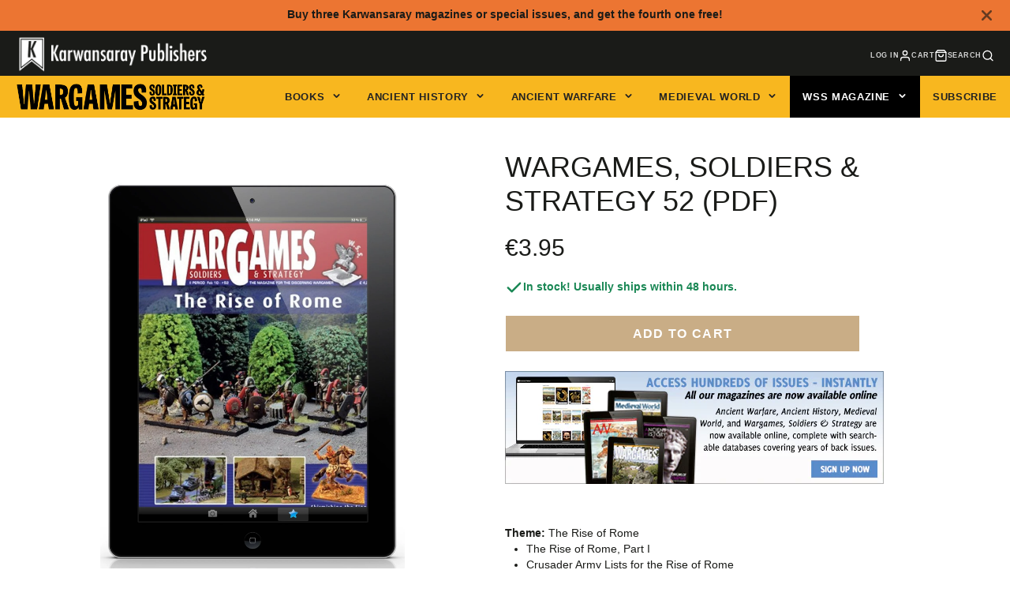

--- FILE ---
content_type: text/javascript; charset=utf-8
request_url: https://www.karwansaraypublishers.com/products/issue-52.js
body_size: 1075
content:
{"id":4582398820400,"title":"Wargames, Soldiers \u0026 Strategy 52 (PDF)","handle":"issue-52","description":"\u003cstrong data-mce-fragment=\"1\"\u003eTheme:\u003cspan data-mce-fragment=\"1\"\u003e \u003c\/span\u003e\u003c\/strong\u003e\u003cspan data-mce-fragment=\"1\"\u003eThe Rise of Rome\u003c\/span\u003e\n\u003cul data-mce-fragment=\"1\"\u003e\n\u003cli data-mce-fragment=\"1\"\u003eThe Rise of Rome, Part I\u003c\/li\u003e\n\u003cli data-mce-fragment=\"1\"\u003eCrusader Army Lists for the Rise of Rome\u003c\/li\u003e\n\u003cli data-mce-fragment=\"1\"\u003eRecommended books of the period\u003c\/li\u003e\n\u003c\/ul\u003e\n\u003cbr data-mce-fragment=\"1\"\u003e\u003cstrong data-mce-fragment=\"1\"\u003eFeatures\u003c\/strong\u003e\u003cspan data-mce-fragment=\"1\"\u003e\u003c\/span\u003e\n\u003cul data-mce-fragment=\"1\"\u003e\n\u003cli data-mce-fragment=\"1\"\u003ePainting: What's all this dipping and splashing about... eh?\u003c\/li\u003e\n\u003cli data-mce-fragment=\"1\"\u003eMust-read novels for wargamers: Part 1 - Antiquity\u003c\/li\u003e\n\u003cli data-mce-fragment=\"1\"\u003eNormans: Rebellions! The Norman Conquest 1067-1075\u003c\/li\u003e\n\u003cli data-mce-fragment=\"1\"\u003eNormans: The rebellion begins..! A WAB scenario\u003c\/li\u003e\n\u003cli data-mce-fragment=\"1\"\u003eWhat if: 1938, A Very British Civil War\u003c\/li\u003e\n\u003cli data-mce-fragment=\"1\"\u003eRules: Titus Fights! Skirmishing the Siege of Jerusalem using Lord of the Rings Strategy Game\u003c\/li\u003e\n\u003cli data-mce-fragment=\"1\"\u003eLet's Play... Rank and File - Rules for the Horse and Musket Period 1740-1900\u003c\/li\u003e\n\u003c\/ul\u003e\n\u003cul\u003e\u003c\/ul\u003e","published_at":"2020-06-05T11:35:47+02:00","created_at":"2020-06-05T11:35:47+02:00","vendor":"Karwansaray Publishers","type":"WSS single issue","tags":["has-digital-downloads","Magazines","variant-32156554297392-has-digital-downloads","Wargames Soldiers \u0026 Strategy","WSS"],"price":395,"price_min":395,"price_max":395,"available":true,"price_varies":false,"compare_at_price":null,"compare_at_price_min":0,"compare_at_price_max":0,"compare_at_price_varies":false,"variants":[{"id":32156554297392,"title":"Default Title","option1":"Default Title","option2":null,"option3":null,"sku":"79100516","requires_shipping":false,"taxable":false,"featured_image":null,"available":true,"name":"Wargames, Soldiers \u0026 Strategy 52 (PDF)","public_title":null,"options":["Default Title"],"price":395,"weight":0,"compare_at_price":null,"inventory_management":null,"barcode":"","requires_selling_plan":false,"selling_plan_allocations":[]}],"images":["\/\/cdn.shopify.com\/s\/files\/1\/0296\/7067\/0384\/products\/wargames-soldiers-strategy-52-pdf-revistas-profesionales-973606.jpg?v=1686445120"],"featured_image":"\/\/cdn.shopify.com\/s\/files\/1\/0296\/7067\/0384\/products\/wargames-soldiers-strategy-52-pdf-revistas-profesionales-973606.jpg?v=1686445120","options":[{"name":"Title","position":1,"values":["Default Title"]}],"url":"\/products\/issue-52","media":[{"alt":"Wargames, Soldiers \u0026 Strategy 52 (PDF)-Revistas Profesionales","id":42478647574857,"position":1,"preview_image":{"aspect_ratio":0.695,"height":2048,"width":1423,"src":"https:\/\/cdn.shopify.com\/s\/files\/1\/0296\/7067\/0384\/products\/wargames-soldiers-strategy-52-pdf-revistas-profesionales-973606.jpg?v=1686445120"},"aspect_ratio":0.695,"height":2048,"media_type":"image","src":"https:\/\/cdn.shopify.com\/s\/files\/1\/0296\/7067\/0384\/products\/wargames-soldiers-strategy-52-pdf-revistas-profesionales-973606.jpg?v=1686445120","width":1423}],"requires_selling_plan":false,"selling_plan_groups":[]}

--- FILE ---
content_type: text/javascript; charset=utf-8
request_url: https://www.karwansaraypublishers.com/products/issue-52.js
body_size: 264
content:
{"id":4582398820400,"title":"Wargames, Soldiers \u0026 Strategy 52 (PDF)","handle":"issue-52","description":"\u003cstrong data-mce-fragment=\"1\"\u003eTheme:\u003cspan data-mce-fragment=\"1\"\u003e \u003c\/span\u003e\u003c\/strong\u003e\u003cspan data-mce-fragment=\"1\"\u003eThe Rise of Rome\u003c\/span\u003e\n\u003cul data-mce-fragment=\"1\"\u003e\n\u003cli data-mce-fragment=\"1\"\u003eThe Rise of Rome, Part I\u003c\/li\u003e\n\u003cli data-mce-fragment=\"1\"\u003eCrusader Army Lists for the Rise of Rome\u003c\/li\u003e\n\u003cli data-mce-fragment=\"1\"\u003eRecommended books of the period\u003c\/li\u003e\n\u003c\/ul\u003e\n\u003cbr data-mce-fragment=\"1\"\u003e\u003cstrong data-mce-fragment=\"1\"\u003eFeatures\u003c\/strong\u003e\u003cspan data-mce-fragment=\"1\"\u003e\u003c\/span\u003e\n\u003cul data-mce-fragment=\"1\"\u003e\n\u003cli data-mce-fragment=\"1\"\u003ePainting: What's all this dipping and splashing about... eh?\u003c\/li\u003e\n\u003cli data-mce-fragment=\"1\"\u003eMust-read novels for wargamers: Part 1 - Antiquity\u003c\/li\u003e\n\u003cli data-mce-fragment=\"1\"\u003eNormans: Rebellions! The Norman Conquest 1067-1075\u003c\/li\u003e\n\u003cli data-mce-fragment=\"1\"\u003eNormans: The rebellion begins..! A WAB scenario\u003c\/li\u003e\n\u003cli data-mce-fragment=\"1\"\u003eWhat if: 1938, A Very British Civil War\u003c\/li\u003e\n\u003cli data-mce-fragment=\"1\"\u003eRules: Titus Fights! Skirmishing the Siege of Jerusalem using Lord of the Rings Strategy Game\u003c\/li\u003e\n\u003cli data-mce-fragment=\"1\"\u003eLet's Play... Rank and File - Rules for the Horse and Musket Period 1740-1900\u003c\/li\u003e\n\u003c\/ul\u003e\n\u003cul\u003e\u003c\/ul\u003e","published_at":"2020-06-05T11:35:47+02:00","created_at":"2020-06-05T11:35:47+02:00","vendor":"Karwansaray Publishers","type":"WSS single issue","tags":["has-digital-downloads","Magazines","variant-32156554297392-has-digital-downloads","Wargames Soldiers \u0026 Strategy","WSS"],"price":395,"price_min":395,"price_max":395,"available":true,"price_varies":false,"compare_at_price":null,"compare_at_price_min":0,"compare_at_price_max":0,"compare_at_price_varies":false,"variants":[{"id":32156554297392,"title":"Default Title","option1":"Default Title","option2":null,"option3":null,"sku":"79100516","requires_shipping":false,"taxable":false,"featured_image":null,"available":true,"name":"Wargames, Soldiers \u0026 Strategy 52 (PDF)","public_title":null,"options":["Default Title"],"price":395,"weight":0,"compare_at_price":null,"inventory_management":null,"barcode":"","requires_selling_plan":false,"selling_plan_allocations":[]}],"images":["\/\/cdn.shopify.com\/s\/files\/1\/0296\/7067\/0384\/products\/wargames-soldiers-strategy-52-pdf-revistas-profesionales-973606.jpg?v=1686445120"],"featured_image":"\/\/cdn.shopify.com\/s\/files\/1\/0296\/7067\/0384\/products\/wargames-soldiers-strategy-52-pdf-revistas-profesionales-973606.jpg?v=1686445120","options":[{"name":"Title","position":1,"values":["Default Title"]}],"url":"\/products\/issue-52","media":[{"alt":"Wargames, Soldiers \u0026 Strategy 52 (PDF)-Revistas Profesionales","id":42478647574857,"position":1,"preview_image":{"aspect_ratio":0.695,"height":2048,"width":1423,"src":"https:\/\/cdn.shopify.com\/s\/files\/1\/0296\/7067\/0384\/products\/wargames-soldiers-strategy-52-pdf-revistas-profesionales-973606.jpg?v=1686445120"},"aspect_ratio":0.695,"height":2048,"media_type":"image","src":"https:\/\/cdn.shopify.com\/s\/files\/1\/0296\/7067\/0384\/products\/wargames-soldiers-strategy-52-pdf-revistas-profesionales-973606.jpg?v=1686445120","width":1423}],"requires_selling_plan":false,"selling_plan_groups":[]}

--- FILE ---
content_type: text/javascript; charset=utf-8
request_url: https://www.karwansaraypublishers.com/products/issue-52.js
body_size: 408
content:
{"id":4582398820400,"title":"Wargames, Soldiers \u0026 Strategy 52 (PDF)","handle":"issue-52","description":"\u003cstrong data-mce-fragment=\"1\"\u003eTheme:\u003cspan data-mce-fragment=\"1\"\u003e \u003c\/span\u003e\u003c\/strong\u003e\u003cspan data-mce-fragment=\"1\"\u003eThe Rise of Rome\u003c\/span\u003e\n\u003cul data-mce-fragment=\"1\"\u003e\n\u003cli data-mce-fragment=\"1\"\u003eThe Rise of Rome, Part I\u003c\/li\u003e\n\u003cli data-mce-fragment=\"1\"\u003eCrusader Army Lists for the Rise of Rome\u003c\/li\u003e\n\u003cli data-mce-fragment=\"1\"\u003eRecommended books of the period\u003c\/li\u003e\n\u003c\/ul\u003e\n\u003cbr data-mce-fragment=\"1\"\u003e\u003cstrong data-mce-fragment=\"1\"\u003eFeatures\u003c\/strong\u003e\u003cspan data-mce-fragment=\"1\"\u003e\u003c\/span\u003e\n\u003cul data-mce-fragment=\"1\"\u003e\n\u003cli data-mce-fragment=\"1\"\u003ePainting: What's all this dipping and splashing about... eh?\u003c\/li\u003e\n\u003cli data-mce-fragment=\"1\"\u003eMust-read novels for wargamers: Part 1 - Antiquity\u003c\/li\u003e\n\u003cli data-mce-fragment=\"1\"\u003eNormans: Rebellions! The Norman Conquest 1067-1075\u003c\/li\u003e\n\u003cli data-mce-fragment=\"1\"\u003eNormans: The rebellion begins..! A WAB scenario\u003c\/li\u003e\n\u003cli data-mce-fragment=\"1\"\u003eWhat if: 1938, A Very British Civil War\u003c\/li\u003e\n\u003cli data-mce-fragment=\"1\"\u003eRules: Titus Fights! Skirmishing the Siege of Jerusalem using Lord of the Rings Strategy Game\u003c\/li\u003e\n\u003cli data-mce-fragment=\"1\"\u003eLet's Play... Rank and File - Rules for the Horse and Musket Period 1740-1900\u003c\/li\u003e\n\u003c\/ul\u003e\n\u003cul\u003e\u003c\/ul\u003e","published_at":"2020-06-05T11:35:47+02:00","created_at":"2020-06-05T11:35:47+02:00","vendor":"Karwansaray Publishers","type":"WSS single issue","tags":["has-digital-downloads","Magazines","variant-32156554297392-has-digital-downloads","Wargames Soldiers \u0026 Strategy","WSS"],"price":395,"price_min":395,"price_max":395,"available":true,"price_varies":false,"compare_at_price":null,"compare_at_price_min":0,"compare_at_price_max":0,"compare_at_price_varies":false,"variants":[{"id":32156554297392,"title":"Default Title","option1":"Default Title","option2":null,"option3":null,"sku":"79100516","requires_shipping":false,"taxable":false,"featured_image":null,"available":true,"name":"Wargames, Soldiers \u0026 Strategy 52 (PDF)","public_title":null,"options":["Default Title"],"price":395,"weight":0,"compare_at_price":null,"inventory_management":null,"barcode":"","requires_selling_plan":false,"selling_plan_allocations":[]}],"images":["\/\/cdn.shopify.com\/s\/files\/1\/0296\/7067\/0384\/products\/wargames-soldiers-strategy-52-pdf-revistas-profesionales-973606.jpg?v=1686445120"],"featured_image":"\/\/cdn.shopify.com\/s\/files\/1\/0296\/7067\/0384\/products\/wargames-soldiers-strategy-52-pdf-revistas-profesionales-973606.jpg?v=1686445120","options":[{"name":"Title","position":1,"values":["Default Title"]}],"url":"\/products\/issue-52","media":[{"alt":"Wargames, Soldiers \u0026 Strategy 52 (PDF)-Revistas Profesionales","id":42478647574857,"position":1,"preview_image":{"aspect_ratio":0.695,"height":2048,"width":1423,"src":"https:\/\/cdn.shopify.com\/s\/files\/1\/0296\/7067\/0384\/products\/wargames-soldiers-strategy-52-pdf-revistas-profesionales-973606.jpg?v=1686445120"},"aspect_ratio":0.695,"height":2048,"media_type":"image","src":"https:\/\/cdn.shopify.com\/s\/files\/1\/0296\/7067\/0384\/products\/wargames-soldiers-strategy-52-pdf-revistas-profesionales-973606.jpg?v=1686445120","width":1423}],"requires_selling_plan":false,"selling_plan_groups":[]}

--- FILE ---
content_type: text/javascript
request_url: https://www.karwansaraypublishers.com/cdn/shop/t/53/assets/pickup-availability.js?v=11362335118487156721715933631
body_size: -526
content:
(async()=>{var e=await import(window.theme.modules.baseComponent);customElements.define("pickup-availability",class extends e.default{render(){this.listenTo("variantChange",(e,t)=>{this._update(t.html)})}_update(e){const t=e.querySelector("pickup-availability");this.replaceChildren(...t.cloneNode(!0).childNodes)}})})();